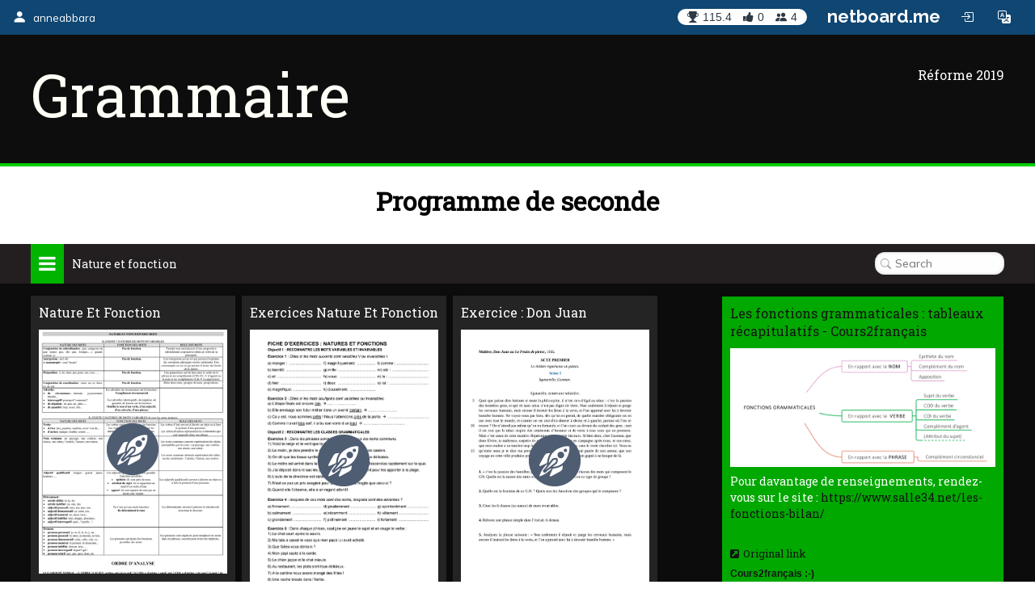

--- FILE ---
content_type: text/html; charset=utf-8
request_url: https://anneabbara.netboard.me/grammaire2nde/?tab=89364
body_size: 13634
content:
<!DOCTYPE html>




<html lang="en" prefix="og: http://ogp.me/ns#">
    <head>
        <meta charset="utf-8">
        <meta name="viewport" content="width=device-width, initial-scale=1.0">

        
    <title>Grammaire 2nde</title>



    <meta name="Description" content="Programme de grammaire de 2ndeRéforme 2019 - 2020.">





        



    <meta property="og:type" content="website" />
    <meta property="og:site_name" content="netboard.me" />

    <meta name="twitter:site" content="@netboardme">


    

    
        
            <meta property="og:image" content="https://netboardme-cf1.s3.amazonaws.com/published/26923/files/s_a7b804134dea2e88f9072505716bdb78.png" />
            
                <meta property="og:image:width" content="618" />
            
            
                <meta property="og:image:height" content="800" />
            
        
            <meta property="og:image" content="https://netboardme-cf1.s3.amazonaws.com/published/26923/files/s_5e84ee45471647b2dffdab8c365b08ae.png" />
            
                <meta property="og:image:width" content="565" />
            
            
                <meta property="og:image:height" content="800" />
            
        
            <meta property="og:image" content="https://netboardme-cf1.s3.amazonaws.com/published/26923/files/s_f77dd2ecb5d8922b7dd270a4416a522d.png" />
            
                <meta property="og:image:width" content="565" />
            
            
                <meta property="og:image:height" content="800" />
            
        
            <meta property="og:image" content="https://netboardme-cf1.s3.amazonaws.com/published/26923/files/s_30883a344cdc583f7a8453640b9062f7.png" />
            
                <meta property="og:image:width" content="566" />
            
            
                <meta property="og:image:height" content="800" />
            
        
            <meta property="og:image" content="https://netboardme-cf1.s3.amazonaws.com/published/26923/files/s_736a8a7dd8680f72ac995f463cefc6e5.png" />
            
                <meta property="og:image:width" content="800" />
            
            
                <meta property="og:image:height" content="360" />
            
        
            <meta property="og:image" content="https://netboardme-cf1.s3.amazonaws.com/published/26923/files/s_12b9072d0b9980099ab79c891416f881.png" />
            
                <meta property="og:image:width" content="800" />
            
            
                <meta property="og:image:height" content="494" />
            
        
            <meta property="og:image" content="https://netboardme-cf1.s3.amazonaws.com/published/26923/files/s_7fefc1de969ea2b3ce969b7f601e5aa4.png" />
            
                <meta property="og:image:width" content="566" />
            
            
                <meta property="og:image:height" content="800" />
            
        
    



    <meta name="twitter:title" content="Grammaire 2nde" />

    
        <meta property="og:title" content="Grammaire 2nde" />
    

    
        <meta property="og:description" content="Grammaire 2nde" />
    



        





<link rel="apple-touch-icon" sizes="180x180" href="https://netboard.me/static/img/apple-touch-icon.png">
<link rel="icon" type="image/png" sizes="192x192" href="https://netboard.me/static/img/icon-192x192.png">
<link rel="icon" type="image/png" sizes="512x512" href="https://netboard.me/static/img/icon-512x512.png">
<link rel="icon" type="image/png" sizes="32x32" href="https://netboard.me/static/img/favicon-32x32.png">
<link rel="icon" type="image/png" sizes="16x16" href="https://netboard.me/static/img/favicon-16x16.png">




<link href="https://netboard.me/static/css/jquery-ui-1.13.2.min.css" rel="stylesheet">

<script src="https://netboard.me/static/js/jquery-1.11.1.min.js"></script>

<script src="https://netboard.me/static/CACHE/js/output.d48eb8e9066b.js"></script>



<link href="https://netboard.me/static/css/bootstrap3.min.css" rel="stylesheet">
<script src="https://netboard.me/static/js/bootstrap3.min.js"></script>




<meta name="domain" content=".netboard.me">


    <meta name="heartbeat" content="2">


<link rel="preconnect" href="https://fonts.googleapis.com">
<link rel="preconnect" href="https://fonts.gstatic.com" crossorigin>
<link href="https://fonts.googleapis.com/css2?family=Noto+Sans:ital,wght@0,100..900;1,100..900&display=swap" rel="stylesheet">
<link href='https://fonts.googleapis.com/css?family=Quicksand:300,400,500|Open+Sans:400italic,600italic,700italic,700,600,400,300|Lato:400italic,600italic,700italic,700,600,400|Raleway:400italic,600italic,700italic,700,600,400' rel='stylesheet' type='text/css'>
<link href="https://fonts.googleapis.com/css2?family=Mulish:ital,wght@0,200..1000;1,200..1000&display=swap" rel="stylesheet">

<script type="text/javascript" src="https://netboard.me/static/js/polyfill.min.js"></script>
<script type="text/javascript" src="https://netboard.me/static/js/i18next.min.js"></script>




<script src="https://netboard.me/static/CACHE/js/output.1107a491c5b9.js"></script>


<link href="https://netboard.me/static/css/fonts/text-security-disc.css" rel="stylesheet">

<link rel="stylesheet" href="https://netboard.me/static/CACHE/css/output.6975f65b45d2.css" type="text/css">

    

    <link href="https://netboard.me/static/css/jquery.minicolors.css" rel="stylesheet">




<link rel="stylesheet" href="https://netboard.me/static/CACHE/css/output.2cf622c7d537.css" type="text/css">

    <link href="https://netboard.me/static/css/plyr.css" rel="stylesheet">


<link href="https://netboard.me/static/css/bootstrap-icons.min.css" rel="stylesheet">
<link href="https://maxcdn.bootstrapcdn.com/font-awesome/4.7.0/css/font-awesome.min.css" rel="stylesheet">


    
        
            <link id="templatecss" href="https://netboardme-cf1.s3.amazonaws.com/published/a/templates/2/0a0a5a19bcbd0eb203b5595dc930161b.css" rel="stylesheet">
        
    

    <link data-fonts="true" data-names="Roboto+Slab" href="https://fonts.googleapis.com/css?family=Roboto+Slab&subset=cyrillic" rel="stylesheet">


    
        <link name="base_skin" href="https://netboardme-cf1.s3.amazonaws.com/published/a/skins/6/36a752239ae0b6de79dd6c0e0479e822.css" rel="stylesheet">
    

    
        <link name="skin" href="https://netboardme-cf1.s3.amazonaws.com/published/26923/29018/skin/46307d5ff39d83ceb0217e50a2106d4c.css" rel="stylesheet">
    



    <script type="text/javascript" src="https://netboard.me/static/js/jquery.magnific-popup.min.js"></script>
    <script type="text/javascript" src="https://netboard.me/static/js/bootstrap3-editable.js"></script>

    
        <link rel="stylesheet" type="text/css" href="https://netboard.me/static/css/cookieconsent.css"/>
        <script src="https://netboard.me/static/js/cookieconsent.js"></script>

        <script src="https://cdn.paddle.com/paddle/paddle.js"></script>
        <script type="text/javascript">
            

            

            Paddle.Setup({ vendor: 150699 });
            SWIPE_THRESHOLD = 50;
        </script>
    

    <script src="https://netboard.me/static/CACHE/js/output.491a0d8b0663.js"></script>

        <script src="https://netboard.me/static/js/simplebar.js"></script>
        <script type="text/javascript" src="https://netboard.me/static/js/bootstrap-table.js"></script>
        <script type="text/javascript" src="https://netboard.me/static/js/bootstrap-table-filter-control.js"></script>
        <script type="text/javascript" src="https://netboard.me/static/js/bootstrap-table-mobile.js"></script>

        <script type="text/javascript" src="https://netboard.me/static/js/flatpickr/flatpickr.min.js"></script>

    
        
    

    <script src="https://netboard.me/static/CACHE/js/output.74c310395295.js"></script>

        <script type="text/javascript" src="https://netboard.me/static/js/bootstrap-wysiwyg/external/google-code-prettify/prettify.js"></script>





<script type="text/javascript" src="https://netboard.me/static/js/moment.min.js"></script>

<script src="https://netboard.me/static/CACHE/js/output.f3b8d3e06f99.js"></script>

    <script src="https://netboard.me/static/js/plyr.js"></script>



        <meta name="gallery" property="status" content="/gallery/status/thumbnail/">
        <meta name="game" property="present" content="/games/q/">

        
            

                

                
                    <link rel="next" href="https://anneabbara.netboard.me/grammaire2nde/?tab=89363&page=2" />
                
            
        
    </head>

    <body>
        <div class='ajax-loader'>
    <div>
        <i class="fa fa-spin fa-circle-o-notch"></i>
        <div class="animated infinite pulse upper-text"></div>
    </div>
</div>


        

        

        <input type="hidden" name="current-search" value="" autocomplete="off">


        

<div class="board-body" data-mc="1" data-name="Grammaire 2nde" id="29018" data-address="grammaire2nde" data-autosize="true" data-url="https://anneabbara.netboard.me/grammaire2nde/" data-public="true" data-comments="false" data-collaborate="false">
        

<div class="navbar-fixed-top" id="top">
    



    <div class="navbar navbar-inverse" id="top-menu">



    
        

        
            




    
        
        <div class="navbar-header">
            
                <a class="navbar-brand top-text show-in-750" href="https://anneabbara.netboard.me"><i class="bi bi-person-fill"></i></a>
                <span class='divider-vertical show-in-750'></span>
                <a class="navbar-brand top-text hide-in-750" href="https://anneabbara.netboard.me"><i class="bi bi-person-fill"></i><span>anneabbara</span></a>
            
        </div>
        
    


        
    

    <ul class="nav top-menu-items navbar-nav">
        

        

            
                
                    


















<li class="board-social-counters" id="29018">
    <div>
        <span class="badge counters">
            <span id="board-rating" class="board-social-counter rating-badge contains-tooltip" data-container='body' data-toggle="tooltip" title="Rating" data-placement="bottom">
                <i class="bi bi-trophy-fill"></i><span class="counter rating">115.4</span>
            </span>
            
            <span class="board-social-counter votes-badge contains-tooltip" data-target="/board/29018/voted" data-title="Votes" data-container='body' data-toggle="tooltip" title="Votes" data-placement="bottom">
                <i class="fa fa-thumbs-up"></i><span class="counter votes">0</span>
            </span>
            
            <span class="board-social-counter followers-badge contains-tooltip show-users-modal" data-target="/board/29018/followers" data-title="Followers" data-container='body' data-toggle="tooltip" title="Followers" data-placement="bottom">
                <i class="bi bi-people-fill"></i><span class="counter followers">4</span>
            </span>
        </span>
    </div>
</li>


                

                
                    <li class='divider-vertical hide-in-edit'></li>
                    <li class='hide-in-edit'><a class="logo-text" href="https://netboard.me/index.html">netboard.me</a></li>
                
            

            

            <li class="hide-in-edit  hidden">
                <a href="#" class="introduce-info" data-reset="/accounts/reset/" title="How you introduced yourself"><i class="bi bi-person-badge"></i></a>
            </li>

            

            



            


<li class="hide-in-750">
    <a class="login-modal" href="#loginModal" data-toggle="modal"><i class="bi bi-box-arrow-in-right btn-icon-io"></i></a>
 </li>


            

            <li class='hide-in-edit'>




    <div class="dropdown lang-dropdown btn-language">
        <form action="/accounts/language/" method="post">
            <input type="hidden" name="csrfmiddlewaretoken" value="b594DUO5yPxhMVfnV80a5sY0eveH3GAEDgATRnU8RlpAwD0FeSCggZ8kiHwgnA8c">
            <input type="hidden" name="language">
            
        </form>
        <a title="netboard.me" data-target="#" href="#" data-toggle="dropdown" role="button" aria-haspopup="true" aria-expanded="false">
            <i class="bi bi-translate"></i><span class="lang-title">Language<span class="caret"></span></span>
        </a>
        <ul class="dropdown-menu dropdown-menu-right">
            
                <li class="active">
                    
                        <a href="https://netboard.me/" title="netboard.me/en/" data-code="en">English</a>
                    
                </li>
            
                <li>
                    
                        <a href="https://netboard.me/fr/" title="netboard.me/fr/" data-code="fr">Français</a>
                    
                </li>
            
                <li>
                    
                        <a href="https://netboard.me/de/" title="netboard.me/de/" data-code="de">Deutsch</a>
                    
                </li>
            
                <li>
                    
                        <a href="https://netboard.me/it/" title="netboard.me/it/" data-code="it">Italiano</a>
                    
                </li>
            
                <li>
                    
                        <a href="https://netboard.me/es/" title="netboard.me/es/" data-code="es">Español</a>
                    
                </li>
            
                <li>
                    
                        <a href="https://netboard.me/ru/" title="netboard.me/ru/" data-code="ru">Русский</a>
                    
                </li>
            
        </ul>
    </div>

</li>
            

<li class='divider-vertical hide-in-edit show-in-750'></li>
<li class="show-in-750 hide-in-edit-750 top-menu-wrap">
    <a href="#" class="dropdown-toggle" data-toggle="dropdown"><i class="fa fa-bars"></i></a>
    <ul class="dropdown-menu dropdown-menu-right">
        
            


    <li>
        <a href="#" class="switch-mobile-columns" data-columns="2"><i class="bi bi-grid"></i><span>Show as columns</span></a>
    </li>


        
        


    <li>
        <a href="/view/switchmobile/" class="switch-device"><i class="bi bi-phone"></i><span>Mobile version</span></a>
    </li>


        <li class="divider"></li>
        


<li>
    <a class="login-modal" href="#loginModal" data-toggle="modal"><i class="bi bi-box-arrow-in-right"></i><span>Login or Sign Up</span></a>
 </li>

    </ul>
</li>

        
    </ul>



    </div>



    

    





</div>


        

        <div class="netboardme-template" data-skins="/themes/list/template/2"> <div class="netboardme-shadow" data-role="top-shadow">
<div class="netboardme-box netboardme-header" data-role="top">
<div class="netboardme-container col-xs-8" data-layout="text" data-loaded="true" data-placeholder="Netboard title" data-role="header" data-size data-static="true"><div class="widget mfp-inline rich-entry thumbnail rounded bg wysiwyg-edit nocounters board-size-12" data-max-size="12" data-min-size="12" data-size="12" data-title="Text Box" data-usersize="12" id="770961" name="entry">
<div class="widget-body">
<div class="text-entry widget-text" data-galleryurl="/gallery/images/" data-helpurl="https://netboard.me/help.html" data-url="/widgets/entry/post/" data-videourl="/gallery/insert/video/"><h3>Grammaire</h3></div>
</div>
<div class="widget-link widget-game widget-attachment"></div>
<div class="pinpoints-gap"></div>
</div></div>
<div class="netboardme-container col-xs-4" data-layout="text" data-loaded="true" data-placeholder="Additional header section for important stuff, like contact information." data-role="contacts" data-size data-static="true"><div class="widget mfp-inline rich-entry thumbnail rounded bg wysiwyg-edit nocounters board-size-5" data-max-size="12" data-min-size="2" data-size="5" data-title="Text Box" data-usersize="5" id="770964" name="entry">
<div class="widget-body">
<div class="text-entry widget-text" data-galleryurl="/gallery/images/" data-helpurl="https://netboard.me/help.html" data-url="/widgets/entry/post/" data-videourl="/gallery/insert/video/"><div>Réforme 2019</div></div>
</div>
<div class="widget-link widget-game widget-attachment"></div>
<div class="pinpoints-gap"></div>
</div></div>
</div>
</div>
<div class="netboardme-shadow" data-role="middle-shadow">
<div class="netboardme-box" data-role="middle">
<div class="netboardme-container" data-layout="text" data-loaded="true" data-placeholder="Section header." data-role="subheader" data-size data-static="true"><div class="widget mfp-inline rich-entry thumbnail rounded bg wysiwyg-edit nocounters board-size-5" data-max-size="12" data-min-size="2" data-size="5" data-title="Text Box" data-usersize="5" id="770966" name="entry">
<div class="widget-body">
<div class="text-entry widget-text" data-galleryurl="/gallery/images/" data-helpurl="https://netboard.me/help.html" data-url="/widgets/entry/post/" data-videourl="/gallery/insert/video/"><div style="text-align: center;"><b>Programme de seconde</b></div></div>
</div>
<div class="widget-link widget-game widget-attachment"></div>
<div class="pinpoints-gap"></div>
</div></div>
<div class="netboardme-container" data-layout="text" data-loaded="true" data-placeholder="Text box" data-role="middlebox" data-size data-static="true"></div>
</div>
</div>
<div class="netboardme-shadow" data-role="navigation-shadow">
<div class="netboardme-navigation" data-role="navigation"><ul><li class="navigation-option active"><a data-page="89363" href="https://anneabbara.netboard.me/grammaire2nde/?tab=89363"><div><span class="navigation-option-title"><span class="navigation-option-text">Nature et fonction</span></span></div></a></li><li class="navigation-option"><a data-page="91930" href="https://anneabbara.netboard.me/grammaire2nde/?tab=91930"><div><span class="navigation-option-title"><span class="navigation-option-text">L'analyse de la phrase</span></span></div></a></li><li class="navigation-option"><a data-page="614536" href="https://anneabbara.netboard.me/grammaire2nde/?tab=614536"><div><span class="navigation-option-title"><span class="navigation-option-text">Les expansions du nom</span></span></div></a></li><li class="navigation-option"><a data-page="89365" href="https://anneabbara.netboard.me/grammaire2nde/?tab=89365"><div><span class="navigation-option-title"><span class="navigation-option-text">La proposition subordonnée relative</span></span></div></a></li><li class="navigation-option"><a data-page="88683" href="https://anneabbara.netboard.me/grammaire2nde/?tab=88683"><div><span class="navigation-option-title"><span class="navigation-option-text">Accords dans le GN</span></span></div></a></li><li class="navigation-option"><a data-page="89360" href="https://anneabbara.netboard.me/grammaire2nde/?tab=89360"><div><span class="navigation-option-title"><span class="navigation-option-text">Accords Sujet- Verbe</span></span></div></a></li><li class="navigation-option"><a data-page="89361" href="https://anneabbara.netboard.me/grammaire2nde/?tab=89361"><div><span class="navigation-option-title"><span class="navigation-option-text">Les valeurs des temps</span></span></div></a></li><li class="navigation-option"><a data-page="356183" href="https://anneabbara.netboard.me/grammaire2nde/?tab=356183"><div><span class="navigation-option-title"><span class="navigation-option-text">La formation des mots</span></span></div></a></li><li class="navigation-option"><a data-page="356184" href="https://anneabbara.netboard.me/grammaire2nde/?tab=356184"><div><span class="navigation-option-title"><span class="navigation-option-text">Synonymie et antonymie</span></span></div></a></li><li class="navigation-option"><a data-page="356187" href="https://anneabbara.netboard.me/grammaire2nde/?tab=356187"><div><span class="navigation-option-title"><span class="navigation-option-text">Homonymie et Paronymie</span></span></div></a></li><li class="navigation-option"><a data-page="356188" href="https://anneabbara.netboard.me/grammaire2nde/?tab=356188"><div><span class="navigation-option-title"><span class="navigation-option-text">Hyperonymie et Hyponymie</span></span></div></a></li><li class="navigation-option"><a data-page="106053" href="https://anneabbara.netboard.me/grammaire2nde/?tab=106053"><div><span class="navigation-option-title"><span class="navigation-option-text">Documents professeur</span></span></div></a></li><li class="navigation-clearfix"></li></ul></div>
</div>
<div class="navigation-sample" data-role="navigation-content">
<div class="netboardme-table row">
<div class="container-sample col-xs-8 shadow-effect19" data-blank="minimized" data-layout="free" data-pp-top="15" data-role="content" data-scroll="window" data-size="4" data-tip="Page content area. New posts will appear here."></div>
<div class="container-sample col-xs-4 shadow-effect9" data-layout="singlecolumn" data-role="sidebar" data-scroll="window" data-tip="Additional content area. Good place to pin posts and banners."></div>
</div>
</div><div class="netboardme-navigation-container navigation-content-empty" data-role="navigation-content">
<div class="netboardme-table row">
<div class="netboardme-container col-xs-8 shadow-effect19" data-blank="minimized" data-layout="free" data-pp-top="15" data-role="content" data-scroll="window" data-size="4" data-tip="Page content area. New posts will appear here."></div>
<div class="netboardme-container col-xs-4 shadow-effect9" data-layout="singlecolumn" data-role="sidebar" data-scroll="window" data-tip="Additional content area. Good place to pin posts and banners."></div>
</div>
</div><div class="netboardme-navigation-container active" data-role="navigation-content" id="89363" name="Nature et fonction">
<div class="netboardme-table row">
<div class="netboardme-container col-xs-8 shadow-effect19" data-blank="minimized" data-layout="free" data-loaded="true" data-pp-top="15" data-role="content" data-scroll="window" data-size="4" data-tip="Page content area. New posts will appear here."><div class="widget mfp-inline embeded-play embeded-slides thumbnail rounded bg board-size-4" data-aiq="true" data-max-size="12" data-min-size="2" data-size="4" data-title="Document/Media" data-usersize="4" id="773803" name="slides">
<div class="widget-body">
<div class="widget-caption embed-title text-entry" data-url="/widgets/text/post">Nature Et Fonction</div>
<div class="embed-container">
<div class="embed-media play-placeholder widget-sizer" data-height="800" data-width="618">
<img class="embed-thumbnail" src="https://netboardme-cf1.s3.amazonaws.com/published/26923/files/s_a7b804134dea2e88f9072505716bdb78.png"/>
<div class="play-div"></div>
</div>
<div class="embed-description">
<div class="widget-text text-entry" data-url="/widgets/text/post"></div>
</div>
</div>
<div class="widget-link widget-game widget-attachment"></div>
<div class="pinpoints-gap"></div>
<div class="attribution">
<div>
<a class="widget-link attribution-download" href="https://netboardme-cf1.s3.amazonaws.com/published/26923/files/20fe79dfe492e5e48df8f2f0560a44c7.pdf" rel="nofollow" target="_blank"><i class="fa fa-cloud-download"></i><b>Download</b></a>
</div>
</div>
<input autocomplete="off" name="item" type="hidden" value="743932"/>
<input autocomplete="off" name="url" type="hidden" value="https://netboardme-cf1.s3.amazonaws.com/published/26923/files/20fe79dfe492e5e48df8f2f0560a44c7.pdf"/>
<input class="orig-url" name="orig_url" type="hidden" value="https://netboardme-cf1.s3.amazonaws.com/published/26923/files/20fe79dfe492e5e48df8f2f0560a44c7.pdf"/>
<input autocomplete="off" name="frame_content" type="hidden" value='&lt;iframe width="100%" height="650" src="https://b8108c0cecc45eaba96c00ab165694e3-39eabeea29.bestembed.com/743932?token=gagLktAYrm-A8NNDTPNX5CVziLkfMzX0Chke0Veg4fupfyngQi6rOM7HakAo5y1qXYKUuCZUQhIX2MPM7uK4JPN-Zz2IpyO6RgxY4FKIfRjmJk8rkI_YAKLIs-4OTVTw5H5ExA" frameborder="0" allowtransparency marginheight="0" marginwidth="0" allowfullscreen data-responsive="false" data-wide="true"&gt;&lt;/iframe&gt;'/>
<input autocomplete="off" name="frwp" type="hidden" value="1"/>
<input name="update" type="hidden" value="/widgets/post/773803/update"/>
<input name="content" type="hidden" value="/widgets/slides/post/773803/content/"/>
</div>
<div class="widget-counters">
<div class="voteup-btns voted widget-author" data-voted="/board/post/773803/voted">
<button class="btn btn-xs btn-primary disabled"><i class="fa fa-thumbs-o-up"></i><span class="badge-border"><span class="badge show-voters null-counter disabled">0</span></span></button>
</div>
<button class="btn btn-xs btn-primary expand">
<i class="fa fa-expand"></i>
</button>
</div>
</div><div class="widget mfp-inline embeded-play embeded-slides thumbnail rounded bg board-size-4" data-aiq="true" data-max-size="12" data-min-size="2" data-size="4" data-title="Document/Media" data-usersize="4" id="3092524" name="slides">
<div class="widget-body">
<div class="widget-caption embed-title text-entry" data-url="/widgets/text/post">Exercices Nature Et Fonction</div>
<div class="embed-container">
<div class="embed-media play-placeholder widget-sizer" data-height="800" data-width="565">
<img class="embed-thumbnail" src="https://netboardme-cf1.s3.amazonaws.com/published/26923/files/s_5e84ee45471647b2dffdab8c365b08ae.png"/>
<div class="play-div"></div>
</div>
<div class="embed-description">
<div class="widget-text text-entry" data-url="/widgets/text/post"></div>
</div>
</div>
<div class="widget-link widget-game widget-attachment"></div>
<div class="pinpoints-gap"></div>
<div class="attribution">
<div>
<a class="widget-link attribution-download" href="https://netboardme-cf1.s3.amazonaws.com/published/26923/files/e1941ed2e9a9eecd99e99949a5cba868.pdf" rel="nofollow" target="_blank"><i class="fa fa-cloud-download"></i><b>Download</b></a>
</div>
</div>
<input autocomplete="off" name="item" type="hidden" value="2590463"/>
<input autocomplete="off" name="url" type="hidden" value="https://netboardme-cf1.s3.amazonaws.com/published/26923/files/e1941ed2e9a9eecd99e99949a5cba868.pdf"/>
<input class="orig-url" name="orig_url" type="hidden" value="https://netboardme-cf1.s3.amazonaws.com/published/26923/files/e1941ed2e9a9eecd99e99949a5cba868.pdf"/>
<input autocomplete="off" name="frame_content" type="hidden" value='&lt;iframe width="100%" height="650" src="https://8eba7d21f011f6cdee47f9d6e8ff643b-6cd0d77539.bestembed.com/2590463?token=XO8-kOXUKBKjr6_RG6piSDXYy_0GGe0iA5_0XqS0o1b-aLMsT8SSmmqEaYBhcCMJRGHbmp9yWNQgtYmFP8ZLGh1OpL9IyM9pBloI0vFbM5gQW3Pl6mQiZaBbp5tKBHKtqyQSuw" frameborder="0" allowtransparency marginheight="0" marginwidth="0" allowfullscreen data-responsive="false" data-wide="true"&gt;&lt;/iframe&gt;'/>
<input autocomplete="off" name="frwp" type="hidden" value="1"/>
<input name="update" type="hidden" value="/widgets/post/3092524/update"/>
<input name="content" type="hidden" value="/widgets/slides/post/3092524/content/"/>
</div>
<div class="widget-counters">
<div class="voteup-btns voted widget-author" data-voted="/board/post/3092524/voted">
<button class="btn btn-xs btn-primary disabled"><i class="fa fa-thumbs-o-up"></i><span class="badge-border"><span class="badge show-voters null-counter disabled">0</span></span></button>
</div>
<button class="btn btn-xs btn-primary expand">
<i class="fa fa-expand"></i>
</button>
</div>
</div><div class="widget mfp-inline embeded-play embeded-slides thumbnail rounded bg board-size-4" data-aiq="true" data-max-size="12" data-min-size="2" data-size="4" data-title="Document/Media" data-usersize="4" id="773804" name="slides">
<div class="widget-body">
<div class="widget-caption embed-title text-entry" data-url="/widgets/text/post">Exercice : Don Juan</div>
<div class="embed-container">
<div class="embed-media play-placeholder widget-sizer" data-height="800" data-width="565">
<img class="embed-thumbnail" src="https://netboardme-cf1.s3.amazonaws.com/published/26923/files/s_f77dd2ecb5d8922b7dd270a4416a522d.png"/>
<div class="play-div"></div>
</div>
<div class="embed-description">
<div class="widget-text text-entry" data-url="/widgets/text/post"></div>
</div>
</div>
<div class="widget-link widget-game widget-attachment"></div>
<div class="pinpoints-gap"></div>
<div class="attribution">
<div>
<a class="widget-link attribution-download" href="https://netboardme-cf1.s3.amazonaws.com/published/26923/files/f4bb23ece50536bc5f2056f97935d5e7.pdf" rel="nofollow" target="_blank"><i class="fa fa-cloud-download"></i><b>Download</b></a>
</div>
</div>
<input autocomplete="off" name="item" type="hidden" value="743965"/>
<input autocomplete="off" name="url" type="hidden" value="https://netboardme-cf1.s3.amazonaws.com/published/26923/files/f4bb23ece50536bc5f2056f97935d5e7.pdf"/>
<input class="orig-url" name="orig_url" type="hidden" value="https://netboardme-cf1.s3.amazonaws.com/published/26923/files/f4bb23ece50536bc5f2056f97935d5e7.pdf"/>
<input autocomplete="off" name="frame_content" type="hidden" value='&lt;iframe width="100%" height="650" src="https://25c1b1c03191d2cb8ac4cb00d38c8668-f124b3bf02.bestembed.com/743965?token=fgz-XC3-7NMW1O0YRXDH9Q_e2LCkJr13zZQP5M_QIWLjADDllef2HBLf61iUeN2V7BESggnklE_kbMMc0j0zVlxxoa2SN-yyd0rXVGNts9ubpZ9RrfhO4Swl6kcGkKobYfCL5Q" frameborder="0" allowtransparency marginheight="0" marginwidth="0" allowfullscreen data-responsive="false" data-wide="true"&gt;&lt;/iframe&gt;'/>
<input autocomplete="off" name="frwp" type="hidden" value="1"/>
<input name="update" type="hidden" value="/widgets/post/773804/update"/>
<input name="content" type="hidden" value="/widgets/slides/post/773804/content/"/>
</div>
<div class="widget-counters">
<div class="voteup-btns voted widget-author" data-voted="/board/post/773804/voted">
<button class="btn btn-xs btn-primary disabled"><i class="fa fa-thumbs-o-up"></i><span class="badge-border"><span class="badge show-voters null-counter disabled">0</span></span></button>
</div>
<button class="btn btn-xs btn-primary expand">
<i class="fa fa-expand"></i>
</button>
</div>
</div><div class="widget mfp-inline embeded-play embeded-slides thumbnail rounded bg board-size-4" data-aiq="true" data-max-size="12" data-min-size="2" data-size="4" data-title="Document/Media" data-usersize="4" id="3154728" name="slides">
<div class="widget-body">
<div class="widget-caption embed-title text-entry" data-url="/widgets/text/post">les Poupées russes de la Grammaire</div>
<div class="embed-container">
<div class="embed-media play-placeholder widget-sizer" data-height="800" data-width="566">
<img class="embed-thumbnail" src="https://netboardme-cf1.s3.amazonaws.com/published/26923/files/s_30883a344cdc583f7a8453640b9062f7.png"/>
<div class="play-div"></div>
</div>
<div class="embed-description">
<div class="widget-text text-entry" data-url="/widgets/text/post"></div>
</div>
</div>
<div class="widget-link widget-game widget-attachment"></div>
<div class="pinpoints-gap"></div>
<div class="attribution">
<div>
<a class="widget-link attribution-download" href="https://netboardme-cf1.s3.amazonaws.com/published/26923/files/8c8016116cdc9a9f4f6917f063294219.pdf" rel="nofollow" target="_blank"><i class="fa fa-cloud-download"></i><b>Download</b></a>
</div>
</div>
<input autocomplete="off" name="item" type="hidden" value="2637551"/>
<input autocomplete="off" name="url" type="hidden" value="https://netboardme-cf1.s3.amazonaws.com/published/26923/files/8c8016116cdc9a9f4f6917f063294219.pdf"/>
<input class="orig-url" name="orig_url" type="hidden" value="https://netboardme-cf1.s3.amazonaws.com/published/26923/files/8c8016116cdc9a9f4f6917f063294219.pdf"/>
<input autocomplete="off" name="frame_content" type="hidden" value='&lt;iframe width="100%" height="650" src="https://93ec991df76944518f98bbbb43f34515-88c88c3f79.bestembed.com/2637551?token=EvShwi_N1SW0HYbZEuXo63w1cz6H3nG-SBlS3V1F8S2qbrOpnJE9--iXoCnDdX1Gm2K9XMzuLcR1Z3K7kUa923t0eAcy9TpgMyJGIP3S-wRrTj_nQWIzA8rPUv3i-3-f0ulTfw" frameborder="0" allowtransparency marginheight="0" marginwidth="0" allowfullscreen data-responsive="false" data-wide="true"&gt;&lt;/iframe&gt;'/>
<input autocomplete="off" name="frwp" type="hidden" value="1"/>
<input name="update" type="hidden" value="/widgets/post/3154728/update"/>
<input name="content" type="hidden" value="/widgets/slides/post/3154728/content/"/>
</div>
<div class="widget-counters">
<div class="voteup-btns voted widget-author" data-voted="/board/post/3154728/voted">
<button class="btn btn-xs btn-primary disabled"><i class="fa fa-thumbs-o-up"></i><span class="badge-border"><span class="badge show-voters null-counter disabled">0</span></span></button>
</div>
<button class="btn btn-xs btn-primary expand">
<i class="fa fa-expand"></i>
</button>
</div>
</div></div>
<div class="netboardme-container col-xs-4 shadow-effect9" data-layout="singlecolumn" data-loaded="true" data-role="sidebar" data-scroll="window" data-tip="Additional content area. Good place to pin posts and banners."><div class="widget mfp-inline reference thumbnail rounded bg board-size-12" data-aiq="true" data-max-size="4" data-min-size="2" data-size="12" data-title="Link" data-usersize="4" id="789450" name="reference">
<div class="widget-body">
<div class="widget-caption embed-title text-entry" data-links="false" data-url="/widgets/text/post"><a class="wysiwyg-wrapper" href="https://www.salle34.net/les-fonctions-bilan/" rel="nofollow" target="_blank">Les fonctions grammaticales : tableaux récapitulatifs - Cours2français</a></div>
<div class="embed-container">
<div class="reference-header embed-media">
<div class="reference-thumbnail widget-sizer" data-height="360" data-width="800">
<a href="https://www.salle34.net/les-fonctions-bilan/" rel="nofollow" target="_blank"><img src="https://netboardme-cf1.s3.amazonaws.com/published/26923/files/s_736a8a7dd8680f72ac995f463cefc6e5.png"/></a>
</div>
</div>
<div class="reference-text embed-description">
<div class="widget-text text-entry" data-url="/widgets/text/post"><div>Pour davantage de renseignements, rendez-vous sur le site : <a href="https://www.salle34.net/les-fonctions-bilan/" rel="nofollow" target="_blank">https://www.salle34.net/les-fonctions-bilan/</a></div><blockquote><div><br/></div></blockquote></div>
</div>
</div>
<div class="widget-link widget-game widget-attachment"></div>
<div class="pinpoints-gap"></div>
<a class="widget-link origin-link" href="https://www.salle34.net/les-fonctions-bilan/" rel="nofollow" target="_blank"><i class="fa fa-external-link-square"></i>Original link</a>
<div class="attribution">
<div>
<a class="widget-link" href="https://www.salle34.net" rel="nofollow" target="_blank">
<div class="attribution-author">Cours2français :-)</div>
</a>
</div>
</div>
<input autocomplete="off" name="item" type="hidden" value="757555"/>
<input autocomplete="off" name="url" type="hidden" value="https://www.salle34.net/les-fonctions-bilan/"/>
</div>
<div class="widget-counters">
<div class="voteup-btns voted widget-author" data-voted="/board/post/789450/voted">
<button class="btn btn-xs btn-primary disabled"><i class="fa fa-thumbs-o-up"></i><span class="badge-border"><span class="badge show-voters null-counter disabled">0</span></span></button>
</div>
<button class="btn btn-xs btn-primary expand">
<i class="fa fa-expand"></i>
</button>
</div>
</div><div class="widget photoframe rounded bg thumbnail board-size-12" data-max-size="8" data-min-size="2" data-size="12" data-title="Photo" data-usersize="9" id="789451" name="photoframe">
<div class="widget-body">
<div class="widget-caption embed-title text-entry" data-url="/widgets/text/post"></div>
<div class="text-center widget-sizer" data-height="494" data-width="800">
<img class="photoframe-img" data-image="757556" src="https://netboardme-cf1.s3.amazonaws.com/published/26923/files/s_12b9072d0b9980099ab79c891416f881.png"/>
<input class="orig-url" data-hosted="1" name="orig_url" type="hidden" value="https://netboardme-cf1.s3.amazonaws.com/published/26923/files/b16869964aa3849b9004d3edc5d5ebb9.png"/>
</div>
<div class="embed-description">
<div class="widget-text text-entry" data-url="/widgets/text/post"></div>
</div>
<div class="widget-link widget-game widget-attachment"></div>
<div class="pinpoints-gap"></div>
<div style="height: 0px; text-decoration: none;"> </div>
</div>
<div class="widget-counters">
<div class="voteup-btns voted widget-author" data-voted="/board/post/789451/voted">
<button class="btn btn-xs btn-primary disabled"><i class="fa fa-thumbs-o-up"></i><span class="badge-border"><span class="badge show-voters null-counter disabled">0</span></span></button>
</div>
<button class="btn btn-xs btn-primary expand">
<i class="fa fa-expand"></i>
</button>
</div>
</div><div class="widget mfp-inline embeded-play embeded-slides thumbnail rounded bg board-size-12" data-aiq="true" data-max-size="12" data-min-size="2" data-size="12" data-title="Document/Media" data-usersize="8" id="5147049" name="slides">
<div class="widget-body">
<div class="widget-caption embed-title text-entry" data-url="/widgets/text/post">Nature Et Fonction</div>
<div class="embed-container">
<div class="embed-media play-placeholder widget-sizer" data-height="800" data-width="566">
<img class="embed-thumbnail" src="https://netboardme-cf1.s3.amazonaws.com/published/26923/files/s_7fefc1de969ea2b3ce969b7f601e5aa4.png"/>
<div class="play-div"></div>
</div>
<div class="embed-description">
<div class="widget-text text-entry" data-url="/widgets/text/post"></div>
</div>
</div>
<div class="widget-link widget-game widget-attachment"></div>
<div class="pinpoints-gap"></div>
<div class="attribution">
<div>
<a class="widget-link attribution-download" href="https://netboardme-cf1.s3.amazonaws.com/published/26923/files/1aa864b1cd3406a1d11a210247188f9c.pdf" rel="nofollow" target="_blank"><i class="fa fa-cloud-download"></i><b>Download</b></a>
</div>
</div>
<input autocomplete="off" name="item" type="hidden" value="4170037"/>
<input autocomplete="off" name="url" type="hidden" value="https://netboardme-cf1.s3.amazonaws.com/published/26923/files/1aa864b1cd3406a1d11a210247188f9c.pdf"/>
<input class="orig-url" name="orig_url" type="hidden" value="https://netboardme-cf1.s3.amazonaws.com/published/26923/files/1aa864b1cd3406a1d11a210247188f9c.pdf"/>
<input autocomplete="off" name="frame_content" type="hidden" value='&lt;iframe width="100%" height="650" src="https://d6503cb68af1217398ad64e4e5ee856d-2d59ae7d75.bestembed.com/4170037?token=cGXeRQ3c-hNAmaTFiILlg2-ZbyVALsgelFeri54ShsRb8GsxcpRsQyJWKyWtC-jh8mqfYI3Q6kZyljROK6ZdUnEp8AKxSDDsfa9PczYS3dyUsHROqVEgUNzBnoBmqwRG0kyzYg" frameborder="0" allowtransparency marginheight="0" marginwidth="0" allowfullscreen data-responsive="false" data-wide="true"&gt;&lt;/iframe&gt;'/>
<input autocomplete="off" name="frwp" type="hidden" value="1"/>
<input name="update" type="hidden" value="/widgets/post/5147049/update"/>
<input name="content" type="hidden" value="/widgets/slides/post/5147049/content/"/>
</div>
<div class="widget-counters">
<div class="voteup-btns voted widget-author" data-voted="/board/post/5147049/voted">
<button class="btn btn-xs btn-primary disabled"><i class="fa fa-thumbs-o-up"></i><span class="badge-border"><span class="badge show-voters null-counter disabled">0</span></span></button>
</div>
<button class="btn btn-xs btn-primary expand">
<i class="fa fa-expand"></i>
</button>
</div>
</div></div>
</div>
</div><div class="netboardme-navigation-container" data-role="navigation-content" id="91930" name="L'analyse de la phrase">
<div class="netboardme-table row">
<div class="netboardme-container col-xs-8 shadow-effect19" data-blank="minimized" data-layout="free" data-pp-top="15" data-role="content" data-scroll="window" data-size="4" data-tip="Page content area. New posts will appear here."></div>
<div class="netboardme-container col-xs-4 shadow-effect9" data-layout="singlecolumn" data-role="sidebar" data-scroll="window" data-tip="Additional content area. Good place to pin posts and banners."></div>
</div>
</div><div class="netboardme-navigation-container" data-role="navigation-content" id="614536" name="Les expansions du nom">
<div class="netboardme-table row">
<div class="netboardme-container col-xs-8 shadow-effect19" data-blank="minimized" data-layout="free" data-pp-top="15" data-role="content" data-scroll="window" data-size="4" data-tip="Page content area. New posts will appear here."></div>
<div class="netboardme-container col-xs-4 shadow-effect9" data-layout="singlecolumn" data-role="sidebar" data-scroll="window" data-tip="Additional content area. Good place to pin posts and banners."></div>
</div>
</div><div class="netboardme-navigation-container" data-role="navigation-content" id="89365" name="La proposition subordonnée relative">
<div class="netboardme-table row">
<div class="netboardme-container col-xs-8 shadow-effect19" data-blank="minimized" data-layout="free" data-pp-top="15" data-role="content" data-scroll="window" data-size="4" data-tip="Page content area. New posts will appear here."></div>
<div class="netboardme-container col-xs-4 shadow-effect9" data-layout="singlecolumn" data-role="sidebar" data-scroll="window" data-tip="Additional content area. Good place to pin posts and banners."></div>
</div>
</div><div class="netboardme-navigation-container" data-role="navigation-content" id="88683" name="Accords dans le GN">
<div class="netboardme-table row">
<div class="netboardme-container col-xs-8 shadow-effect19" data-blank="minimized" data-layout="free" data-pp-top="15" data-role="content" data-scroll="window" data-size="4" data-tip="Page content area. New posts will appear here."></div>
<div class="netboardme-container col-xs-4 shadow-effect9" data-layout="singlecolumn" data-role="sidebar" data-scroll="window" data-tip="Additional content area. Good place to pin posts and banners."></div>
</div>
</div><div class="netboardme-navigation-container" data-role="navigation-content" id="89360" name="Accords Sujet- Verbe">
<div class="netboardme-table row">
<div class="netboardme-container col-xs-8 shadow-effect19" data-blank="minimized" data-layout="free" data-pp-top="15" data-role="content" data-scroll="window" data-size="4" data-tip="Page content area. New posts will appear here."></div>
<div class="netboardme-container col-xs-4 shadow-effect9" data-layout="singlecolumn" data-role="sidebar" data-scroll="window" data-tip="Additional content area. Good place to pin posts and banners."></div>
</div>
</div><div class="netboardme-navigation-container" data-role="navigation-content" id="89361" name="Les valeurs des temps">
<div class="netboardme-table row">
<div class="netboardme-container col-xs-8 shadow-effect19" data-blank="minimized" data-layout="free" data-pp-top="15" data-role="content" data-scroll="window" data-size="4" data-tip="Page content area. New posts will appear here."></div>
<div class="netboardme-container col-xs-4 shadow-effect9" data-layout="singlecolumn" data-role="sidebar" data-scroll="window" data-tip="Additional content area. Good place to pin posts and banners."></div>
</div>
</div><div class="netboardme-navigation-container" data-role="navigation-content" id="356183" name="La formation des mots">
<div class="netboardme-table row">
<div class="netboardme-container col-xs-8 shadow-effect19" data-blank="minimized" data-layout="free" data-pp-top="15" data-role="content" data-scroll="window" data-size="4" data-tip="Page content area. New posts will appear here."></div>
<div class="netboardme-container col-xs-4 shadow-effect9" data-layout="singlecolumn" data-role="sidebar" data-scroll="window" data-tip="Additional content area. Good place to pin posts and banners."></div>
</div>
</div><div class="netboardme-navigation-container" data-role="navigation-content" id="356184" name="Synonymie et antonymie">
<div class="netboardme-table row">
<div class="netboardme-container col-xs-8 shadow-effect19" data-blank="minimized" data-layout="free" data-pp-top="15" data-role="content" data-scroll="window" data-size="4" data-tip="Page content area. New posts will appear here."></div>
<div class="netboardme-container col-xs-4 shadow-effect9" data-layout="singlecolumn" data-role="sidebar" data-scroll="window" data-tip="Additional content area. Good place to pin posts and banners."></div>
</div>
</div><div class="netboardme-navigation-container" data-role="navigation-content" id="356187" name="Homonymie et Paronymie">
<div class="netboardme-table row">
<div class="netboardme-container col-xs-8 shadow-effect19" data-blank="minimized" data-layout="free" data-pp-top="15" data-role="content" data-scroll="window" data-size="4" data-tip="Page content area. New posts will appear here."></div>
<div class="netboardme-container col-xs-4 shadow-effect9" data-layout="singlecolumn" data-role="sidebar" data-scroll="window" data-tip="Additional content area. Good place to pin posts and banners."></div>
</div>
</div><div class="netboardme-navigation-container" data-role="navigation-content" id="356188" name="Hyperonymie et Hyponymie">
<div class="netboardme-table row">
<div class="netboardme-container col-xs-8 shadow-effect19" data-blank="minimized" data-layout="free" data-pp-top="15" data-role="content" data-scroll="window" data-size="4" data-tip="Page content area. New posts will appear here."></div>
<div class="netboardme-container col-xs-4 shadow-effect9" data-layout="singlecolumn" data-role="sidebar" data-scroll="window" data-tip="Additional content area. Good place to pin posts and banners."></div>
</div>
</div><div class="netboardme-navigation-container" data-role="navigation-content" id="106053" name="Documents professeur">
<div class="netboardme-table row">
<div class="netboardme-container col-xs-8 shadow-effect19" data-blank="minimized" data-layout="free" data-pp-top="15" data-role="content" data-scroll="window" data-size="4" data-tip="Page content area. New posts will appear here."></div>
<div class="netboardme-container col-xs-4 shadow-effect9" data-layout="singlecolumn" data-role="sidebar" data-scroll="window" data-tip="Additional content area. Good place to pin posts and banners."></div>
</div>
</div></div>
    </div>



        
            


<div class="modal netboard-modal login-modal" id="loginModal" tabindex="-1">
    <div class="modal-dialog">
        <div class="modal-content">
            <div class="modal-header inline">
                <button class="close" data-dismiss="modal">&times;</button>
                <div class="modal-icon"><i class="bi bi-box-arrow-in-right"></i></div>
                <h4 class="modal-form-title">Login or Sign Up</h4>
            </div>

            <div class="modal-body">
                <div id="signup">
                    <div class="box" id="login-panel">
                        
<div class="signin-panel">
    <div class="row">
        <div class="col-xs-6 access-type active" data-target=".netboardme-login">
            <h3>Login</h3>
        </div>

        <div class="col-xs-6 access-type" data-target=".netboardme-register">
            <h3>Sign Up</h3>
        </div>
    </div>

    <div class="signin-forms">
        <div class="signin-form netboardme-login forgot-password-hide-block">
            

            


<form class="login-form" method="POST" action="/accounts/login/">
    <input type="hidden" name="csrfmiddlewaretoken" value="b594DUO5yPxhMVfnV80a5sY0eveH3GAEDgATRnU8RlpAwD0FeSCggZ8kiHwgnA8c">

    <input type="hidden" name="tz">
    
        <input type="hidden" name="next" value="https://anneabbara.netboard.me/grammaire2nde/">
    
 
    <div class="form-group">
        <div class="input-group">
            <span class="input-group-addon"><i class="bi bi-person-fill"></i></span>
            <input type="text" name='username' placeholder="Username or email" class="form-control input-md" value="">
        </div>
    </div>

    <div class="form-group">
        <div class="input-group">
            <span class="input-group-addon"><i class="bi bi-key-fill"></i></span>
            <input type="password" name='password' placeholder="Password" class="form-control input-md" value="">
        </div>
    </div>

    <div class="form-group text-right">
        <a href="#" class="forgot-password">Forgot your password?</a>
    </div>

    <div class="form-group">
        <button type="submit" class="btn btn-primary-alt btn-block"><i class="bi bi-box-arrow-in-right"></i><span>Login</span></button>
    </div>
</form>

        </div>

        <div class="signin-form netboardme-register forgot-password-hide-block hidden">
            



<form method='post' action='/accounts/register/' class="" id="registration-form">
    <input type="hidden" name="csrfmiddlewaretoken" value="b594DUO5yPxhMVfnV80a5sY0eveH3GAEDgATRnU8RlpAwD0FeSCggZ8kiHwgnA8c">
    <div>
        <div class="form-group">
            <div class="input-group">
                <span class="input-group-addon"><i class="bi bi-person-fill"></i></span>
                <input type="text" name='username' id='username' placeholder="Username" class="form-control input-md check-username" value="">
            </div>
            <div class="search-name-img"><i class="fa fa-spinner fa-spin"></i></div>
            <div class="username-taken-text">Username is taken</div>
            <div class="username-free-text">Username is free</div>
        </div>

        <div class="form-group">
            <div class="input-group">
                <span class="input-group-addon"><i class="bi bi-at"></i></span>
                <input type="email" name='email' placeholder="Email" class="form-control input-md" value="">
            </div>
        </div>

        <div class="form-group">
            <div class="input-group">
                <span class="input-group-addon"><i class="bi bi-key-fill"></i></span>
                <input type="password" name='password1' placeholder="Password" class="form-control input-md" value="">
            </div>
        </div>
    </div>

    <div class="checkbox form-group tos-checkbox">
        <label>
            
            

            
            

            <input type="checkbox" name="tos" >I've read and agreed with <a class="tos-link" href="https://netboard.me/static/tos/tos.html" onclick="window.open('https://netboard.me/static/tos/tos.html', 'popup','width=600,height=500,scrollbars=yes,resizable=no,toolbar=no,directories=no,location=no,menubar=no,status=no,left=50,top=0'); return false">Terms of Service</a> and <a class="tos-link" href="https://netboard.me/static/tos/privacy.html" onclick="window.open('https://netboard.me/static/tos/privacy.html', 'popup','width=600,height=500,scrollbars=yes,resizable=no,toolbar=no,directories=no,location=no,menubar=no,status=no,left=50,top=0'); return false">Privacy Policy</a>.
        </label>
    </div>

    <div class="checkbox form-group tos-checkbox">
        <label>
            <input type="checkbox" name="age" >I am at least 16 years old (or have permission from my parent or legal guardian to use this service).
        </label>
    </div>

    <div class="checkbox form-group tos-checkbox">
        <label>
            <input type="checkbox" name="mrkt" >Keep me informed about new features and special offers from netboard.me.
        </label>
    </div>

    <div class="form-group">
        <button type="submit" class="btn btn-primary-alt btn-block"><i class="bi bi-person"></i><span>Register</span></button>
    </div>
</form>

<script type="text/javascript">
    $(document).ready(function(){
        $("#registration-form").submit(function () {
            var form = this;
            $(form).clearFormErrors();
            var validform__form = form;
var validation = validform(validform__form, {"username": {"validform_regexp": {"regexp": "^[a-z0-9]([a-z0-9]|-[a-z0-9])+$", "modifiers": "i", "message": ["Username can contain only latin characters, digits and hyphen characters.", "It must start and end with a letter or a number."]}, "validform_min_length": {"length": 3, "message": "Username is too short. It must contain at least 3 characters."}, "validform_max_length": {"length": 20, "message": "Username is too long. It shouldn't contain more than 20 characters."}}, "tos": {"validform_checked": {"message": "You must agree to the terms to register."}}, "age": {"validform_checked": {"message": "You must confirm that you are at least 13 years old or have parental permission to register."}}, "password1": {"validform_min_length": {"length": 11, "message": "Password is too simple. It must contain at least 11 characters including letters, digits and at least one special character, like ! & + @ # $ ^ etc."}}, "email": {"validform_email": {}}});
if (!validation['valid']) {
    highlightErrorFields(form, validation['fields']);
    return false;
}


            return true;
        });

        var $form = $("#registration-form");
        $form.usernameChecker();
        $form.find("input[name='email']").on('keyup blur', function() { clearFieldError($form, 'email'); });
        $form.find("input[name='password1']").on('keyup blur', function() { clearFieldError($form, 'password1'); });

        var value = 'username';
        $("#user-url").text("https://@@username@@.netboard.me".replace('@@username@@', value));
        $("#username").on('keyup blur', function () {
            $("#user-url").text("https://@@username@@.netboard.me".replace('@@username@@', $("#username").val().toLowerCase()));
        });

        
    });
</script>

        </div>

        
<div class="forgot-password-show-block text-center">
    <h2>Forgot password?</h2>
    <h4 class="small-top-gap subheader">Enter your email and we'll send you reset instructions</h4>
    <form method="POST" action="/accounts/password/reset/">
        <input type="hidden" name="csrfmiddlewaretoken" value="b594DUO5yPxhMVfnV80a5sY0eveH3GAEDgATRnU8RlpAwD0FeSCggZ8kiHwgnA8c" />
        <div class="form-group">
            <div class="input-group">
                <span class="input-group-addon"><i class="fa fa-envelope"></i></span>
                <input type="email" name="email" placeholder="Email" class="input form-control">
            </div>
            <button class="btn btn-primary-alt bottom10 small-top-gap"><i class="fa fa-send"></i>Send</button>
        </div>

        <div>
            <a href="#" class="btn btn-link forgot-password-cancel btn-lg"><i class="fa fa-arrow-circle-left"></i>Back to login</a>
        </div>
    </form>
</div>

    </div>
</div>

                     </div>
                </div>
            </div>
        </div>
    </div>
</div>

        

        


<div class="social-requests notifications-centre dropdown-menu-tabbed">
    <div class="dropdown-tabs">
        <div class="dropdown-tab active" data-target="network"><i class="bi bi-people-fill"></i><span>Network</span></div>

        

        <div class="dropdown-tab" data-target="waiting"><i class="bi bi-envelope"></i><span>My requests</span></div>

        <button class="close" data-dismiss="modal">×</button>
    </div>

    <ul data-tab="network" class="dropdown-tab-content notifications-list active" data-target="/cp/notices/">
        <li class="empty-message hidden"><i class="bi bi-mailbox"></i>You don't have any notifications</li>
    </ul>

    

    <ul data-tab="waiting" class="users-list dropdown-tab-content social-requests-list" data-target="/cp/user/requests/waiting/" data-delete="/cp/user/requests/delete/">
        <li class="empty-message hidden"><i class="bi bi-mailbox"></i>You have no active requests</li>
    </ul>
</div>


        
    
        

<div class="modal netboard-modal" id="introduceModal" tabindex="-1">
    <div class="modal-dialog">
        <div class="modal-content">
            <div class="modal-header inline">
                <button class="close" data-dismiss="modal">&times;</button>
                <div class="modal-icon"><i class="bi bi-person"></i></div>
                <h4 class="modal-form-title">Please introduce yourself to proceed</h4>
            </div>
            <form data-target="/board/link/user/">
                <div class="modal-body">
                    <div class="well">
                        <div class="form-group">
                            <label>Name</label>
                            <input autocomplete="off" name="name" placeholder="Your Name" type="text" class="form-control" maxlength="30">
                        </div>

                        <div class="checkbox form-group tos-checkbox">
                            <label>
                                
                                

                                
                                

                                <input type="checkbox" name="tos">I've read and agreed with <a class="tos-link" href="https://netboard.me/static/tos/tos.html" onclick="window.open('https://netboard.me/static/tos/tos.html', 'popup','width=600,height=500,scrollbars=yes,resizable=no,toolbar=no,directories=no,location=no,menubar=no,status=no,left=50,top=0'); return false">Terms of Service</a> and <a class="tos-link" href="https://netboard.me/static/tos/privacy.html" onclick="window.open('https://netboard.me/static/tos/privacy.html', 'popup','width=600,height=500,scrollbars=yes,resizable=no,toolbar=no,directories=no,location=no,menubar=no,status=no,left=50,top=0'); return false">Privacy Policy</a>.
                            </label>
                        </div>

                        <div class="checkbox form-group tos-checkbox">
                            <label>
                                <input type="checkbox" name="age" >I am at least 16 years old (or have permission from my parent or legal guardian to use this service).
                            </label>
                        </div>
                    </div>
                </div>
                <div class="modal-footer">
                    <a href="#" class="btn btn-default" data-dismiss="modal">Cancel</a>
                    <input type="submit" class="btn btn-primary" value="Continue">
                </div>
            </form>
        </div>
    </div>
</div>

    

    

    
        



<div class="modal netboard-modal uploads-list-modal" id="uploadsListModal" tabindex="-1">
    <div class="modal-dialog">
        <div class="modal-content">
            <div class="modal-header inline">
                <button class="close" data-dismiss="modal">&times;</button>

                <div class="modal-icon"><i class="fa fa-files-o"></i></div>
                <h4 class="modal-form-title">My Uploads</h4>
            </div>

            <form>
                

                <div class="modal-body">
                    <div class="row">
                        <ul class="nav nav-tabs cp-screen-tabs" role="tablist">
                            <li role="presentation" class="active" data-type="image">
                                <a href="#uploadsListPhoto" aria-controls="uploadsListPhoto" role="tab" data-toggle="tab">Images</a>
                            </li>
                            <li role="presentation" data-type="rich">
                                <a href="#uploadsListDocuments" aria-controls="uploadsListDocuments" role="tab" data-toggle="tab">Documents</a>
                            </li>
                            
                            
                        </ul>

                        <div class="tab-content">
                            <div role="tabpanel" class="tab-pane active" id="uploadsListPhoto" data-type="image" data-target="/gallery/uploads/1/"></div>
                            <div role="tabpanel" class="tab-pane" id="uploadsListDocuments" data-type="rich" data-target="/gallery/uploads/3/"></div>
                            
                            
                        </div>

                    </div>
                </div>

                <div class="modal-footer">
                    <button name="unselectAll" class="btn btn-default pull-left"></button>
                    <a href="#" class="btn btn-default" data-dismiss="modal">Cancel</a>
                    <button type="submit" class="btn btn-primary"></button>
                </div>
            </form>
        </div>
    </div>
</div>


        


<div class="modal netboard-modal pass-assignment-screen assignment-modal quickpass-modal" data-backdrop="static" data-keyboard="false" id="assignmentModal" tabindex="-1" data-user="">
    <div class="assignment-header modal-header inline">
        <div class="pass-assignment-name">
            <div class="modal-icon"><i class="bi bi-mortarboard"></i></div>
            <h4 class="modal-form-title"></h4>
        </div>

        <div class="pass-assignment-controls">
            <div class="pass-assignment-score">
                <div class="score-text hidden">
                    <span class="score-text-icon"><i class="fa fa-flag-checkered"></i></span>
                    <span class="score-text-title hidden-xs">Score:</span>
                </div>
            </div>

            <div class="pass-assignment-timer">
            </div>

            <div class="pass-assignment-buttons">
            </div>
        </div>
    </div>

    <div class="modal-dialog modal-wide">
        <div class="assignment-step-header modal-header inline">
            <div class="modal-icon assignment-step-header-icon"></div>
            <h4 class="modal-form-title assignment-step-header-text"></h4>
        </div>

        <div class="modal-content">
            <form data-target="/assignments/save/">
                <div class="modal-body">
                </div>
            </form>
        </div>
    </div>
</div>

        
<div class="modal netboard-modal" id="embedHtmlCodeModal" tabindex="-1">
    <div class="modal-dialog">
        <div class="modal-content">
            <div class="modal-header inline">
                <button class="close" data-dismiss="modal">&times;</button>
                <div class="modal-icon"><i class="fa fa-code"></i></div>
                <h4 class="modal-form-title">Embed HTML</h4>
            </div>
            <div class="modal-body">
                <div class="iframe-modal-edit">
                    <div class="alert alert-info top-10">
                        <button type="button" class="close top-15 right-10" data-dismiss="alert" aria-label="Close">
                              <span aria-hidden="true">&times;</span>
                        </button>
                        Many sites and online services, like Google Maps, suggest HTML code (usually iframes) to embed widgets and content on your page.
                        <br>
                        You can add such HTML widgets in your quizzes.
                        <br>
                        <br>
                        Please note:
                        <ul>
                            <li>In case pasted code is not just iframe tag it will be wrapped into HTTPS iframe.</li>
                            <li>Only HTTPS sources for iframes, styles and javascript links are supported.</li>
                            <li>Non-HTTPS sources will be blocked by the browser and won't behave properly.</li>
                        </ul>
                    </div>
                    <div>
                        <h5>HTML</h5>
                        <div class="form-group">
                            <textarea autocomplete="off" name="iframe_html" placeholder="HTML Code" class="form-control" rows="4"></textarea>
                        </div>
                    </div>
                </div>

                <div class="iframe-modal-preview">
                    <h5>PREVIEW</h5>
                    <div class="post-preview"></div>
                </div>

                <div class="iframe-modal-size">
                    <h5>SIZE</h5>
                    <div class="radio" name="adaptive">
                        <label>
                            <input type="radio" name="frameSizeRadios" value="responsive" checked>
                            Adaptive (width and height will be adjusted proportionally)
                        </label>
                        <div class="form-group">
                            <div class="size-control" name="maxwidth" data-title="Default Width:" data-value="600"></div>
                            <div class="size-control" name="maxheight" data-title="Default Height:" data-value="400"></div>
                        </div>
                    </div>
                    <div class="radio inactive" name="fixedheight">
                        <label>
                            <input type="radio" name="frameSizeRadios" value="height">
                            Fixed Height
                        </label>
                        <div class="form-group">
                            <div class="size-label"><label>Width:</label><span>100%</span></div>
                            <div class="size-control" name="height" data-title="Height:" data-value="400"></div>
                        </div>
                    </div>
                </div>
            </div>

            <div class="modal-footer">
                <button class="btn btn-link btn-preview-close"><i class="fa fa-arrow-left"></i>Back</button>
                <button class="btn btn-link btn-preview">Preview</button>
                <a href="#" class="btn btn-default" data-dismiss="modal">Cancel</a>
                <input type="submit" class="btn btn-primary" value="Embed">
            </div>
        </div>
    </div>
</div>

        


<div class="modal netboard-modal" id="reuseGameModal" tabindex="-1">
    <div class="modal-dialog">
        <div class="modal-content">
            <div class="modal-header inline">
                <button class="close" data-dismiss="modal">&times;</button>
                <div class="modal-icon"><i class="bi bi-copy"></i></div>
                <h4 class="modal-form-title">Reuse the game</h4>
            </div>

            <form data-target="/games/reuse/">
                <div class="modal-body">
                    <div class="white-well">
                        <div class="alert alert-info">
                            <div class="message-table bottom0">
                                <div class="message-table-row">
                                    <div class="message-table-icon message-icon-sm">
                                        <i class="bi bi-info-circle"></i>
                                    </div>
                                    <div class="message-table-text">
                                        You’re about to copy this game. Your copy will be your own independent version that you can edit and post on your netboards.
                                    </div>
                                </div>
                            </div>
                        </div>

                        <div class="modal-subtext">
                            You will be able to find the copied game in your Games list, where you can manage it like any game you’ve created.
                        </div>

                        
                            <div class="modal-subtext">
                                <a href="#" class="nodecor" data-target="#loginModal" data-toggle="modal"><i class="bi bi-box-arrow-in-right btn-icon"></i><span>Login or Sign Up</span></a> <span class="align-middle">to reuse this game on your netboard.</span>
                            </div>
                        
                    </div>
                </div>
                <div class="modal-footer">
                    <a href="#" class="btn btn-default" data-dismiss="modal">Cancel</a>
                    
                </div>
            </form>
        </div>
    </div>
</div>

    


    </body>
</html>


--- FILE ---
content_type: text/css
request_url: https://netboardme-cf1.s3.amazonaws.com/published/a/templates/2/0a0a5a19bcbd0eb203b5595dc930161b.css
body_size: 535
content:
.netboardme-header .netboardme-container {
    padding: 0;
}

.netboardme-box[data-role="featured"] {
    max-height: 500px;
}

.netboardme-box {
    padding: 5px 2.9999%;
}

.netboardme-container[data-role="sidebar"] {
    padding-right: 2.9999%;
    padding-left: 2.9999%;
    padding-top: 15px;
}

.netboardme-container[data-role="sidebar"] .widget {
    margin-bottom: 8px;
}

.netboardme-header .netboardme-container[data-role="contacts"] {
    padding-left: 10px;
}

.netboardme-template { bottom: 10px; }

--- FILE ---
content_type: text/css
request_url: https://netboardme-cf1.s3.amazonaws.com/published/a/skins/6/36a752239ae0b6de79dd6c0e0479e822.css
body_size: 32503
content:







[data-role="subheader"] .widget .widget-link a,
[data-role="subheader"] .widget .widget-text.widget-link a,
[data-role="subheader"] .widget a.widget-link,
[data-role="subheader"] .widget .text-entry a,
[data-role="subheader"] .widget .netboardme-hashtag,
[data-role="subheader"] .mfp-body a,
[data-role="subheader"] .mfp-body .netboardme-hashtag,
[data-role="subheader"] .widget.wysiwyg-edit .widget-body .editable-input > .editor a {
    color:#0088cc;
    font-weight:normal;
    font-style:normal;
}






[data-role="subheader"] .widget {
    border-left-color:rgba(255, 255, 255, 0);
    border-bottom-width:0px;
    border-right-color:rgba(255, 255, 255, 0);
    border-right-width:0px;
    border-top-color:rgba(255, 255, 255, 0);
    border-top-width:0px;
    border-left-width:0px;
    border-bottom-color:rgba(255, 255, 255, 0);
}






[data-role="subheader"] .widget .widget-body,
[data-role="subheader"] .widget .widget-text,
[data-role="subheader"] .mfp-body {
    color:rgba(0, 0, 0, 1);
    font-size:32px;
    font-weight:normal;
    font-style:normal;
    font-family:"Roboto Slab", "Helvetica Neue", Helvetica, Arial, sans-serif, FontAwesome;
}


[data-role="subheader"] .widget .widget-counters .btn,
[data-role="subheader"] .widget .widget-counters .btn .badge {
    border-color: rgba(0, 0, 0, 1);
    color: rgba(0, 0, 0, 1);
}





[data-role="subheader"] .widget.rounded,
[data-role="subheader"] .widget .widget-toolbar {
    border-radius:0px;
    -webkit-border-radius:0px;
    -moz-border-radius:0px;
}






[data-role="subheader"][data-layout="text"] .widget {
    width:100%;
    display:block;
}






[data-role="subheader"] {
    
}






[data-role="subheader"] .widget.bg,
[data-role="subheader"] .board-spinner,
[data-role="subheader"] .mfp-body.widget-body {
    background-image:none;
    background-size:auto;
    background-repeat:repeat;
    background-attachment:scroll;
    background-position:0% 0%;
    background-color:rgba(255, 255, 255, 0);
}






[data-role="subheader"] .widget-body {
    padding-right:0px;
    padding-left:0px;
}








[data-role="navigation-shadow"] {
    
}








[data-role="sidebar"] .widget {
    border-left-color:rgba(255, 255, 255, 0.00);
    border-bottom-width:0px;
    border-right-color:rgba(255, 255, 255, 0.00);
    border-right-width:0px;
    border-top-color:rgba(255, 255, 255, 0.00);
    border-top-width:0px;
    border-left-width:0px;
    border-bottom-color:rgba(255, 255, 255, 0.00);
}






[data-role="sidebar"] .widget .widget-link a,
[data-role="sidebar"] .widget .widget-text.widget-link a,
[data-role="sidebar"] .widget a.widget-link,
[data-role="sidebar"] .widget .text-entry a,
[data-role="sidebar"] .widget .netboardme-hashtag,
[data-role="sidebar"] .mfp-body a,
[data-role="sidebar"] .mfp-body .netboardme-hashtag,
[data-role="sidebar"] .widget.wysiwyg-edit .widget-body .editable-input > .editor a {
    color:rgba(20, 20, 20, 1.00);
    font-weight:normal;
    font-style:normal;
}






[data-role="sidebar"] .widget.rounded,
[data-role="sidebar"] .widget .widget-toolbar {
    border-radius:0px;
    -webkit-border-radius:0px;
    -moz-border-radius:0px;
}






[data-role="sidebar"] {
    background-image:none;
    background-size:auto;
    background-repeat:repeat;
    background-attachment:scroll;
    background-position:0% 0%;
    background-color:rgba(255, 255, 255, 0.00);
}






[data-role="sidebar"] .widget .widget-body,
[data-role="sidebar"] .widget .widget-text,
[data-role="sidebar"] .mfp-body {
    color:rgba(255, 255, 255, 1);
    font-size:14px;
    font-weight:normal;
    font-style:normal;
    font-family:"Roboto Slab", "Helvetica Neue", Helvetica, Arial, sans-serif, FontAwesome;
}


[data-role="sidebar"] .widget .widget-counters .btn,
[data-role="sidebar"] .widget .widget-counters .btn .badge {
    border-color: rgba(255, 255, 255, 1);
    color: rgba(255, 255, 255, 1);
}





[data-role="sidebar"] .widget .widget-caption,
[data-role="sidebar"] .board-spinner,
[data-role="sidebar"] .mfp-body .widget-caption,
[data-role="sidebar"] .mfp-body .mfp-title {
    color:rgba(255, 255, 255, 1);
    font-size:16px;
    font-weight:normal;
    font-style:normal;
    font-family:"Roboto Slab", "Helvetica Neue", Helvetica, Arial, sans-serif, FontAwesome;
}






[data-role="sidebar"] {
    
}






[data-role="sidebar"] {
    border-left-color:rgba(255, 255, 255, 0.00);
    border-bottom-width:1px;
    border-right-color:rgba(255, 255, 255, 0.00);
    border-right-width:1px;
    border-top-color:rgba(255, 255, 255, 0.00);
    border-top-width:1px;
    border-left-width:1px;
    border-bottom-color:rgba(255, 255, 255, 0.00);
}






[data-role="sidebar"] .widget.bg,
[data-role="sidebar"] .board-spinner,
[data-role="sidebar"] .mfp-body.widget-body {
    background-image:none;
    background-size:auto;
    background-repeat:repeat;
    background-attachment:scroll;
    background-position:0% 0%;
    background-color:rgba(0, 168, 0, 1);
}








[data-role="top-shadow"] {
    
}








[data-role="nav_text1"] .widget .widget-link a,
[data-role="nav_text1"] .widget .widget-text.widget-link a,
[data-role="nav_text1"] .widget a.widget-link,
[data-role="nav_text1"] .widget .text-entry a,
[data-role="nav_text1"] .widget .netboardme-hashtag,
[data-role="nav_text1"] .mfp-body a,
[data-role="nav_text1"] .mfp-body .netboardme-hashtag,
[data-role="nav_text1"] .widget.wysiwyg-edit .widget-body .editable-input > .editor a {
    color:#00aaff;
    font-weight:normal;
    font-style:normal;
}






[data-role="nav_text1"] .widget {
    border-left-color:rgba(255, 255, 255, 0.00);
    border-bottom-width:0px;
    border-right-color:rgba(255, 255, 255, 0.00);
    border-right-width:0px;
    border-top-color:rgba(255, 255, 255, 0.00);
    border-top-width:0px;
    border-left-width:0px;
    border-bottom-color:rgba(255, 255, 255, 0.00);
}






[data-role="nav_text1"] .widget.rounded,
[data-role="nav_text1"] .widget .widget-toolbar {
    border-radius:0px;
    -webkit-border-radius:0px;
    -moz-border-radius:0px;
}






[data-role="nav_text1"] .widget .widget-body,
[data-role="nav_text1"] .widget .widget-text,
[data-role="nav_text1"] .mfp-body {
    color:rgba(255, 255, 255, 1);
    font-size:16px;
    font-weight:normal;
    font-style:normal;
    font-family:"Roboto Slab", "Helvetica Neue", Helvetica, Arial, sans-serif, FontAwesome;
}


[data-role="nav_text1"] .widget .widget-counters .btn,
[data-role="nav_text1"] .widget .widget-counters .btn .badge {
    border-color: rgba(255, 255, 255, 1);
    color: rgba(255, 255, 255, 1);
}





[data-role="nav_text1"][data-layout="text"] .widget {
    width:100%;
    display:block;
}






[data-role="nav_text1"] {
    
}






[data-role="nav_text1"][data-layout="text"] .widget {
    min-height:40px;
}






[data-role="nav_text1"] .widget.bg,
[data-role="nav_text1"] .board-spinner,
[data-role="nav_text1"] .mfp-body.widget-body {
    background-image:none;
    background-size:auto;
    background-repeat:repeat;
    background-attachment:scroll;
    background-position:0% 0%;
    background-color:rgba(255, 255, 255, 0);
}






[data-role="nav_text1"] .widget-body {
    padding-right:0px;
    padding-left:0px;
}








[data-role="nav_text2"] .widget .widget-link a,
[data-role="nav_text2"] .widget .widget-text.widget-link a,
[data-role="nav_text2"] .widget a.widget-link,
[data-role="nav_text2"] .widget .text-entry a,
[data-role="nav_text2"] .widget .netboardme-hashtag,
[data-role="nav_text2"] .mfp-body a,
[data-role="nav_text2"] .mfp-body .netboardme-hashtag,
[data-role="nav_text2"] .widget.wysiwyg-edit .widget-body .editable-input > .editor a {
    color:#00aaff;
    font-weight:normal;
    font-style:normal;
}






[data-role="nav_text2"] .widget {
    border-left-color:rgba(255, 255, 255, 0.00);
    border-bottom-width:0px;
    border-right-color:rgba(255, 255, 255, 0.00);
    border-right-width:0px;
    border-top-color:rgba(255, 255, 255, 0.00);
    border-top-width:0px;
    border-left-width:0px;
    border-bottom-color:rgba(255, 255, 255, 0.00);
}






[data-role="nav_text2"] .widget.rounded,
[data-role="nav_text2"] .widget .widget-toolbar {
    border-radius:0px;
    -webkit-border-radius:0px;
    -moz-border-radius:0px;
}






[data-role="nav_text2"] .widget .widget-body,
[data-role="nav_text2"] .widget .widget-text,
[data-role="nav_text2"] .mfp-body {
    color:rgba(255, 255, 255, 1);
    font-size:12px;
    font-weight:normal;
    font-style:normal;
    font-family:"Roboto Slab", "Helvetica Neue", Helvetica, Arial, sans-serif, FontAwesome;
}


[data-role="nav_text2"] .widget .widget-counters .btn,
[data-role="nav_text2"] .widget .widget-counters .btn .badge {
    border-color: rgba(255, 255, 255, 1);
    color: rgba(255, 255, 255, 1);
}





[data-role="nav_text2"][data-layout="text"] .widget {
    width:100%;
    display:block;
}






[data-role="nav_text2"] {
    
}






[data-role="nav_text2"] .widget.bg,
[data-role="nav_text2"] .board-spinner,
[data-role="nav_text2"] .mfp-body.widget-body {
    background-image:none;
    background-size:auto;
    background-repeat:repeat;
    background-attachment:scroll;
    background-position:0% 0%;
    background-color:rgba(255, 255, 255, 0);
}






[data-role="nav_text2"] .widget-body {
    padding-right:0px;
    padding-left:0px;
}








[data-role="contacts"] .widget .widget-link a,
[data-role="contacts"] .widget .widget-text.widget-link a,
[data-role="contacts"] .widget a.widget-link,
[data-role="contacts"] .widget .text-entry a,
[data-role="contacts"] .widget .netboardme-hashtag,
[data-role="contacts"] .mfp-body a,
[data-role="contacts"] .mfp-body .netboardme-hashtag,
[data-role="contacts"] .widget.wysiwyg-edit .widget-body .editable-input > .editor a {
    color:#00dd00;
    font-weight:normal;
    font-style:normal;
}






[data-role="contacts"] .widget {
    border-left-color:rgba(255, 255, 255, 0);
    border-bottom-width:0px;
    border-right-color:rgba(255, 255, 255, 0);
    border-right-width:0px;
    border-top-color:rgba(255, 255, 255, 0);
    border-top-width:0px;
    border-left-width:0px;
    border-bottom-color:rgba(255, 255, 255, 0);
}






[data-role="contacts"] .widget .widget-body,
[data-role="contacts"] .widget .widget-text,
[data-role="contacts"] .mfp-body {
    color:rgba(255, 255, 255, 1);
    font-size:16px;
    font-weight:normal;
    font-style:normal;
    font-family:"Roboto Slab", "Helvetica Neue", Helvetica, Arial, sans-serif, FontAwesome;
}


[data-role="contacts"] .widget .widget-counters .btn,
[data-role="contacts"] .widget .widget-counters .btn .badge {
    border-color: rgba(255, 255, 255, 1);
    color: rgba(255, 255, 255, 1);
}





[data-role="contacts"] .widget.rounded,
[data-role="contacts"] .widget .widget-toolbar {
    border-radius:0px;
    -webkit-border-radius:0px;
    -moz-border-radius:0px;
}






[data-role="contacts"][data-layout="text"] .widget {
    width:100%;
    display:block;
}






[data-role="contacts"] {
    
}






[data-role="contacts"][data-layout="text"] .widget {
    min-height:100px;
}






[data-role="contacts"] .widget.bg,
[data-role="contacts"] .board-spinner,
[data-role="contacts"] .mfp-body.widget-body {
    background-image:none;
    background-size:auto;
    background-repeat:repeat;
    background-attachment:scroll;
    background-position:0% 0%;
    background-color:rgba(255, 255, 255, 0);
}






[data-role="contacts"] .widget-body {
    padding-right:0px;
    padding-left:0px;
}








[data-role="middle-shadow"] {
    
}








[data-role="top"],
[data-role="top"].bg-fixed > .netboardme-background {
    background-image:none;
    background-size:auto;
    background-repeat:repeat;
    background-attachment:scroll;
    background-position:0% 0%;
    background-color:rgba(13, 13, 13, 1);
}






[data-role="top"] {
    border-left-color:rgba(255, 255, 255, 0.00);
    border-bottom-width:0px;
    border-right-color:rgba(255, 255, 255, 0.00);
    border-right-width:0px;
    border-top-color:rgba(255, 255, 255, 0.00);
    border-top-width:0px;
    border-left-width:0px;
    border-bottom-color:rgba(255, 255, 255, 0.00);
}






[data-role="top"] {
    height:160px;
}








[data-role="content"] .widget {
    border-left-color:rgba(255, 255, 255, 1);
    border-bottom-width:0px;
    border-right-color:rgba(255, 255, 255, 1);
    border-right-width:0px;
    border-top-color:rgba(255, 255, 255, 1);
    border-top-width:0px;
    border-left-width:0px;
    border-bottom-color:rgba(255, 255, 255, 1);
}






[data-role="content"] .widget .widget-link a,
[data-role="content"] .widget .widget-text.widget-link a,
[data-role="content"] .widget a.widget-link,
[data-role="content"] .widget .text-entry a,
[data-role="content"] .widget .netboardme-hashtag,
[data-role="content"] .mfp-body a,
[data-role="content"] .mfp-body .netboardme-hashtag,
[data-role="content"] .widget.wysiwyg-edit .widget-body .editable-input > .editor a {
    color:rgba(0, 221, 0, 1);
    font-weight:normal;
    font-style:normal;
}






[data-role="content"] .widget .widget-body,
[data-role="content"] .widget .widget-text,
[data-role="content"] .mfp-body {
    color:rgba(255, 255, 255, 1);
    font-size:13px;
    font-weight:normal;
    font-style:normal;
    font-family:"Roboto Slab", "Helvetica Neue", Helvetica, Arial, sans-serif, FontAwesome;
}


[data-role="content"] .widget .widget-counters .btn,
[data-role="content"] .widget .widget-counters .btn .badge {
    border-color: rgba(255, 255, 255, 1);
    color: rgba(255, 255, 255, 1);
}





[data-role="content"] {
    background-image:none;
    background-size:auto;
    background-repeat:repeat;
    background-attachment:scroll;
    background-position:0% 0%;
    background-color:rgba(255, 255, 255, 0);
}






[data-role="content"] .widget.rounded,
[data-role="content"] .widget .widget-toolbar {
    border-radius:0px;
    -webkit-border-radius:0px;
    -moz-border-radius:0px;
}






[data-role="content"] .widget .widget-caption,
[data-role="content"] .board-spinner,
[data-role="content"] .mfp-body .widget-caption,
[data-role="content"] .mfp-body .mfp-title {
    color:rgba(255, 255, 255, 1);
    font-size:16px;
    font-weight:normal;
    font-style:normal;
    font-family:"Roboto Slab", "Helvetica Neue", Helvetica, Arial, sans-serif, FontAwesome;
}






[data-role="content"] {
    
}






[data-role="content"][data-layout="singlecolumn"] .widget {
    margin-bottom:10px;
}






[data-role="content"] {
    border-left-color:rgba(255, 255, 255, 1);
    border-bottom-width:0px;
    border-right-color:rgba(255, 255, 255, 1);
    border-right-width:0px;
    border-top-color:rgba(255, 255, 255, 1);
    border-top-width:0px;
    border-left-width:0px;
    border-bottom-color:rgba(255, 255, 255, 1);
}






[data-role="content"] .widget.bg,
[data-role="content"] .board-spinner,
[data-role="content"] .mfp-body.widget-body {
    background-image:none;
    background-size:auto;
    background-repeat:repeat;
    background-attachment:scroll;
    background-position:0% 0%;
    background-color:rgba(36, 36, 36, 1.00);
}








[data-role="header"] .widget .widget-link a,
[data-role="header"] .widget .widget-text.widget-link a,
[data-role="header"] .widget a.widget-link,
[data-role="header"] .widget .text-entry a,
[data-role="header"] .widget .netboardme-hashtag,
[data-role="header"] .mfp-body a,
[data-role="header"] .mfp-body .netboardme-hashtag,
[data-role="header"] .widget.wysiwyg-edit .widget-body .editable-input > .editor a {
    color:#00dd00;
    font-weight:normal;
    font-style:normal;
}






[data-role="header"] .widget {
    border-left-color:rgba(255, 255, 255, 0.00);
    border-bottom-width:0px;
    border-right-color:rgba(255, 255, 255, 0.00);
    border-right-width:0px;
    border-top-color:rgba(255, 255, 255, 0.00);
    border-top-width:0px;
    border-left-width:0px;
    border-bottom-color:rgba(255, 255, 255, 0.00);
}






[data-role="header"] .widget .widget-body,
[data-role="header"] .widget .widget-text,
[data-role="header"] .mfp-body {
    color:rgba(255, 255, 247, 1.00);
    font-size:41px;
    font-weight:normal;
    font-style:normal;
    font-family:"Roboto Slab", "Helvetica Neue", Helvetica, Arial, sans-serif, FontAwesome;
}


[data-role="header"] .widget .widget-counters .btn,
[data-role="header"] .widget .widget-counters .btn .badge {
    border-color: rgba(255, 255, 247, 1.00);
    color: rgba(255, 255, 247, 1.00);
}





[data-role="header"] .widget.rounded,
[data-role="header"] .widget .widget-toolbar {
    border-radius:0px;
    -webkit-border-radius:0px;
    -moz-border-radius:0px;
}






[data-role="header"][data-layout="text"] .widget {
    width:100%;
    display:block;
}






[data-role="header"] {
    
}






[data-role="header"] .widget.bg,
[data-role="header"] .board-spinner,
[data-role="header"] .mfp-body.widget-body {
    background-image:none;
    background-size:auto;
    background-repeat:repeat;
    background-attachment:scroll;
    background-position:0% 0%;
    background-color:rgba(255, 255, 255, 0);
}






[data-role="header"] .widget-body {
    padding-right:0px;
    padding-left:0px;
}








[data-role="featured"] .widget {
    border-left-color:rgba(255, 255, 255, 0.00);
    border-bottom-width:0px;
    border-right-color:rgba(255, 255, 255, 0.00);
    border-right-width:0px;
    border-top-color:rgba(255, 255, 255, 0.00);
    border-top-width:0px;
    border-left-width:0px;
    border-bottom-color:rgba(255, 255, 255, 0.00);
}






[data-role="featured"] .widget .widget-link a,
[data-role="featured"] .widget .widget-text.widget-link a,
[data-role="featured"] .widget a.widget-link,
[data-role="featured"] .widget .text-entry a,
[data-role="featured"] .widget .netboardme-hashtag,
[data-role="featured"] .mfp-body a,
[data-role="featured"] .mfp-body .netboardme-hashtag,
[data-role="featured"] .widget.wysiwyg-edit .widget-body .editable-input > .editor a {
    color:rgba(242, 211, 7, 1);
    font-weight:normal;
    font-style:normal;
}






[data-role="featured"] .widget .widget-body,
[data-role="featured"] .widget .widget-text,
[data-role="featured"] .mfp-body {
    color:rgba(255, 255, 255, 1);
    font-size:14px;
    font-weight:normal;
    font-style:normal;
    font-family:"Arial"," Helvetica"," sans-serif", "Helvetica Neue", Helvetica, Arial, sans-serif, FontAwesome;
}


[data-role="featured"] .widget .widget-counters .btn,
[data-role="featured"] .widget .widget-counters .btn .badge {
    border-color: rgba(255, 255, 255, 1);
    color: rgba(255, 255, 255, 1);
}





[data-role="featured"] .widget.rounded,
[data-role="featured"] .widget .widget-toolbar {
    border-radius:0px;
    -webkit-border-radius:0px;
    -moz-border-radius:0px;
}






[data-role="featured"] .widget .widget-caption,
[data-role="featured"] .board-spinner,
[data-role="featured"] .mfp-body .widget-caption,
[data-role="featured"] .mfp-body .mfp-title {
    color:rgba(255, 255, 255, 1);
    font-size:18px;
    font-weight:normal;
    font-style:normal;
    font-family:"Arial"," Helvetica"," sans-serif", "Helvetica Neue", Helvetica, Arial, sans-serif, FontAwesome;
}






[data-role="featured"] {
    
}






[data-role="featured"] {
    border-left-color:rgba(255, 255, 255, 0.00);
    border-bottom-width:0px;
    border-right-color:rgba(255, 255, 255, 0.00);
    border-right-width:0px;
    border-top-color:rgba(255, 255, 255, 0.00);
    border-top-width:0px;
    border-left-width:0px;
    border-bottom-color:rgba(255, 255, 255, 0.00);
}






[data-role="featured"] .widget.bg,
[data-role="featured"] .board-spinner,
[data-role="featured"] .mfp-body.widget-body {
    background-image:none;
    background-size:auto;
    background-repeat:repeat;
    background-attachment:scroll;
    background-position:0% 0%;
    background-color:rgba(77, 91, 72, 1);
}








[data-role="navigation"].netboardme-navigation-vertical {
    border-left-color:rgba(43, 43, 43, 0.21);
    border-bottom-width:1px;
    border-right-color:rgba(43, 43, 43, 0.21);
    border-right-width:1px;
    border-top-color:rgba(43, 43, 43, 0.21);
    border-top-width:1px;
    border-left-width:1px;
    border-bottom-color:rgba(43, 43, 43, 0.21);
}






[data-role="navigation"].netboardme-navigation:not(.netboardme-navigation-vertical) {
    
}






[data-role="navigation"].netboardme-navigation:not(.netboardme-navigation-vertical) {
    background-image:none;
    background-size:auto;
    background-repeat:repeat;
    background-attachment:scroll;
    background-position:0% 0%;
    background-color:rgba(35, 31, 32, 1);
}






[data-role="navigation"].netboardme-navigation:not(.netboardme-navigation-vertical) {
    
}






[data-role="navigation"].netboardme-navigation-vertical .navigation-option.active,
[data-role="navigation"].netboardme-navigation-vertical ul:not(.edit-mode) > .navigation-option:not(.active):hover,
[data-role="navigation"].netboardme-navigation-vertical .overflow-option a.btn {
    background-image:none;
    background-size:auto;
    background-repeat:repeat;
    background-attachment:scroll;
    background-position:0% 0%;
    background-color:rgba(0, 204, 0, 1);
}






[data-role="navigation"]:not(.netboardme-navigation-vertical) .navigation-option,
[data-role="navigation"]:not(.netboardme-navigation-vertical) .navigation-option:not(.active) > a,
[data-role="navigation"]:not(.netboardme-navigation-vertical) .navigation-option:not(.active) .navigation-context,
[data-role="navigation"]:not(.netboardme-navigation-vertical) .overflow-option .overflow-selected,
[data-role="navigation"]:not(.netboardme-navigation-vertical) .navigation-search .btn,
[data-role="navigation"]:not(.netboardme-navigation-vertical) .overflow-option .dropdown-menu {
    color:rgba(255, 255, 255, 1);
    font-size:14px;
    font-weight:normal;
    font-style:normal;
    font-family:"Roboto Slab", "Helvetica Neue", Helvetica, Arial, sans-serif;
}






[data-role="navigation"]:not(.netboardme-navigation-vertical) {
    border-left-color:rgba(255, 255, 255, 0.00);
    border-bottom-width:0px;
    border-right-color:rgba(255, 255, 255, 0.00);
    border-right-width:0px;
    border-top-color:rgba(255, 255, 255, 0.00);
    border-top-width:0px;
    border-left-width:0px;
    border-bottom-color:rgba(255, 255, 255, 0.00);
}






[data-role="navigation"].netboardme-navigation-vertical {
    padding-right:0px;
    padding-left:0px;
}






[data-role="navigation"].netboardme-navigation.netboardme-navigation-vertical {
    background-image:none;
    background-size:auto;
    background-repeat:repeat;
    background-attachment:scroll;
    background-position:0% 0%;
    background-color:rgba(255, 255, 255, 0);
}






[data-role="navigation"].netboardme-navigation-vertical .navigation-option.active > a,
[data-role="navigation"].netboardme-navigation-vertical ul:not(.edit-mode) > .navigation-option:not(.active):hover > a,
[data-role="navigation"].netboardme-navigation-vertical .navigation-option.active .navigation-context,
[data-role="navigation"].netboardme-navigation-vertical ul:not(.edit-mode) .navigation-option:hover .navigation-context,
[data-role="navigation"].netboardme-navigation-vertical .overflow-option a.btn {
    color:rgba(255, 255, 255, 1);
    font-size:14px;
    font-weight:normal;
    font-style:normal;
    font-family:"Roboto Slab", "Helvetica Neue", Helvetica, Arial, sans-serif;
}






[data-role="navigation"]:not(.netboardme-navigation-vertical) .navigation-option.active,
[data-role="navigation"]:not(.netboardme-navigation-vertical) ul:not(.edit-mode) > .navigation-option:not(.active):hover,
[data-role="navigation"]:not(.netboardme-navigation-vertical) .overflow-option a.btn {
    background-image:none;
    background-size:auto;
    background-repeat:repeat;
    background-attachment:scroll;
    background-position:0% 0%;
    background-color:rgba(0, 181, 0, 1.00);
}






[data-role="navigation"].netboardme-navigation-vertical .navigation-option,
[data-role="navigation"].netboardme-navigation-vertical .navigation-option:not(.active) > a,
[data-role="navigation"].netboardme-navigation-vertical .navigation-option:not(.active) .navigation-context,
[data-role="navigation"].netboardme-navigation-vertical .overflow-option .overflow-selected {
    color:rgba(255, 255, 255, 1);
    font-size:14px;
    font-weight:normal;
    font-style:normal;
    font-family:"Roboto Slab", "Helvetica Neue", Helvetica, Arial, sans-serif;
}






[data-role="navigation"]:not(.netboardme-navigation-vertical) .navigation-option.active > a,
[data-role="navigation"]:not(.netboardme-navigation-vertical) ul:not(.edit-mode) > .navigation-option:not(.active):hover > a,
[data-role="navigation"]:not(.netboardme-navigation-vertical) .navigation-option.active .navigation-context,
[data-role="navigation"]:not(.netboardme-navigation-vertical) .overflow-option a.btn,
[data-role="navigation"]:not(.netboardme-navigation-vertical) ul:not(.edit-mode) .navigation-option:hover .navigation-context {
    color:rgba(255, 255, 255, 1);
    font-size:14px;
    font-weight:normal;
    font-style:normal;
    font-family:"Roboto Slab", "Helvetica Neue", Helvetica, Arial, sans-serif;
}








[data-role="online-store"] .widget {
    border-left-color:rgba(255, 255, 255, 1);
    border-bottom-width:0px;
    border-right-color:rgba(255, 255, 255, 1);
    border-right-width:0px;
    border-top-color:rgba(255, 255, 255, 1);
    border-top-width:0px;
    border-left-width:0px;
    border-bottom-color:rgba(255, 255, 255, 1);
}






[data-role="online-store"] .widget .widget-link a,
[data-role="online-store"] .widget .widget-text.widget-link a,
[data-role="online-store"] .widget a.widget-link,
[data-role="online-store"] .widget .text-entry a,
[data-role="online-store"] .widget .netboardme-hashtag,
[data-role="online-store"] .mfp-body a,
[data-role="online-store"] .mfp-body .netboardme-hashtag,
[data-role="online-store"] .widget.wysiwyg-edit .widget-body .editable-input > .editor a {
    color:rgba(0, 221, 0, 1);
    font-weight:normal;
    font-style:normal;
}






[data-role="online-store"] .widget .widget-body,
[data-role="online-store"] .widget .widget-text,
[data-role="online-store"] .mfp-body {
    color:rgba(255, 255, 255, 1);
    font-size:13px;
    font-weight:normal;
    font-style:normal;
    font-family:"Roboto Slab", "Helvetica Neue", Helvetica, Arial, sans-serif, FontAwesome;
}


[data-role="online-store"] .widget .widget-counters .btn,
[data-role="online-store"] .widget .widget-counters .btn .badge {
    border-color: rgba(255, 255, 255, 1);
    color: rgba(255, 255, 255, 1);
}





[data-role="online-store"] {
    background-image:none;
    background-size:auto;
    background-repeat:repeat;
    background-attachment:scroll;
    background-position:0% 0%;
    background-color:rgba(255, 255, 255, 0);
}






[data-role="online-store"] .widget.rounded,
[data-role="online-store"] .widget .widget-toolbar {
    border-radius:0px;
    -webkit-border-radius:0px;
    -moz-border-radius:0px;
}






[data-role="online-store"] .widget .widget-caption,
[data-role="online-store"] .board-spinner,
[data-role="online-store"] .mfp-body .widget-caption,
[data-role="online-store"] .mfp-body .mfp-title {
    color:rgba(255, 255, 255, 1);
    font-size:16px;
    font-weight:normal;
    font-style:normal;
    font-family:"Roboto Slab", "Helvetica Neue", Helvetica, Arial, sans-serif, FontAwesome;
}






[data-role="online-store"] {
    
}






[data-role="online-store"][data-layout="singlecolumn"] .widget {
    margin-bottom:10px;
}






[data-role="online-store"] {
    border-left-color:rgba(255, 255, 255, 1);
    border-bottom-width:0px;
    border-right-color:rgba(255, 255, 255, 1);
    border-right-width:0px;
    border-top-color:rgba(255, 255, 255, 1);
    border-top-width:0px;
    border-left-width:0px;
    border-bottom-color:rgba(255, 255, 255, 1);
}






[data-role="online-store"] .widget.bg,
[data-role="online-store"] .board-spinner,
[data-role="online-store"] .mfp-body.widget-body {
    background-image:none;
    background-size:auto;
    background-repeat:repeat;
    background-attachment:scroll;
    background-position:0% 0%;
    background-color:rgba(36, 36, 36, 1.00);
}








[data-role="middle"],
[data-role="middle"].bg-fixed > .netboardme-background {
    background-image:none;
    background-size:auto;
    background-repeat:repeat;
    background-attachment:scroll;
    background-position:0% 0%;
    background-color:rgba(255, 255, 255, 1);
}






[data-role="middle"] {
    border-left-color:rgba(252, 255, 255, 0.00);
    border-bottom-width:0px;
    border-right-color:rgba(252, 255, 255, 0.00);
    border-right-width:0px;
    border-top-color:rgba(0, 204, 0, 1);
    border-top-width:4px;
    border-left-width:0px;
    border-bottom-color:rgba(252, 255, 255, 0.00);
}






[data-role="middle"] {
    height:100px;
}








[data-role="sidenav-shadow"] {
    
}








[data-role="sidenav"],
[data-role="sidenav"].bg-fixed > .netboardme-background {
    background-image:none;
    background-size:auto;
    background-repeat:repeat;
    background-attachment:scroll;
    background-position:0% 0%;
    background-color:rgba(36, 36, 36, 1);
}






[data-role="sidenav"] {
    border-left-color:rgba(255, 255, 255, 0.00);
    border-bottom-width:0px;
    border-right-color:rgba(255, 255, 255, 0.00);
    border-right-width:0px;
    border-top-color:rgba(255, 255, 255, 0.00);
    border-top-width:0px;
    border-left-width:0px;
    border-bottom-color:rgba(255, 255, 255, 0.00);
}






[data-role="sidenav"] {
    padding-right:10px;
    padding-left:10px;
}








[data-role="navigation-vertical-shadow"] {
    
}








[data-role="content-shadow"] {
    
}








.netboardme-template, .mfp-embed,
.netboardme-template.bg-fixed > .netboardme-background,
.mfp-embed.bg-fixed > .netboardme-background {
    background-image:none;
    background-size:auto;
    background-repeat:repeat;
    background-attachment:scroll;
    background-position:0% 0%;
    background-color:rgba(13, 13, 13, 1);
}






.netboardme-navigation-container, .inherit-page {
    background-image:none;
    background-size:auto;
    background-repeat:repeat;
    background-attachment:scroll;
    background-position:0% 0%;
    background-color:rgba(13, 13, 13, 0.38);
}








[data-role="middlebox"] .widget .widget-link a,
[data-role="middlebox"] .widget .widget-text.widget-link a,
[data-role="middlebox"] .widget a.widget-link,
[data-role="middlebox"] .widget .text-entry a,
[data-role="middlebox"] .widget .netboardme-hashtag,
[data-role="middlebox"] .mfp-body a,
[data-role="middlebox"] .mfp-body .netboardme-hashtag,
[data-role="middlebox"] .widget.wysiwyg-edit .widget-body .editable-input > .editor a {
    color:#0088cc;
    font-weight:normal;
    font-style:normal;
}






[data-role="middlebox"] .widget {
    border-left-color:rgba(255, 255, 255, 0);
    border-bottom-width:0px;
    border-right-color:rgba(255, 255, 255, 0);
    border-right-width:0px;
    border-top-color:rgba(255, 255, 255, 0);
    border-top-width:0px;
    border-left-width:0px;
    border-bottom-color:rgba(255, 255, 255, 0);
}






[data-role="middlebox"] .widget .widget-body,
[data-role="middlebox"] .widget .widget-text,
[data-role="middlebox"] .mfp-body {
    color:rgba(0, 0, 0, 1);
    font-size:16px;
    font-weight:normal;
    font-style:normal;
    font-family:"Roboto Slab", "Helvetica Neue", Helvetica, Arial, sans-serif, FontAwesome;
}


[data-role="middlebox"] .widget .widget-counters .btn,
[data-role="middlebox"] .widget .widget-counters .btn .badge {
    border-color: rgba(0, 0, 0, 1);
    color: rgba(0, 0, 0, 1);
}





[data-role="middlebox"] .widget.rounded,
[data-role="middlebox"] .widget .widget-toolbar {
    border-radius:0px;
    -webkit-border-radius:0px;
    -moz-border-radius:0px;
}






[data-role="middlebox"][data-layout="text"] .widget {
    width:100%;
    display:block;
}






[data-role="middlebox"] {
    
}






[data-role="middlebox"] .widget.bg,
[data-role="middlebox"] .board-spinner,
[data-role="middlebox"] .mfp-body.widget-body {
    background-image:none;
    background-size:auto;
    background-repeat:repeat;
    background-attachment:scroll;
    background-position:0% 0%;
    background-color:rgba(255, 255, 255, 0);
}






[data-role="middlebox"] .widget-body {
    padding-right:0px;
    padding-left:0px;
}





